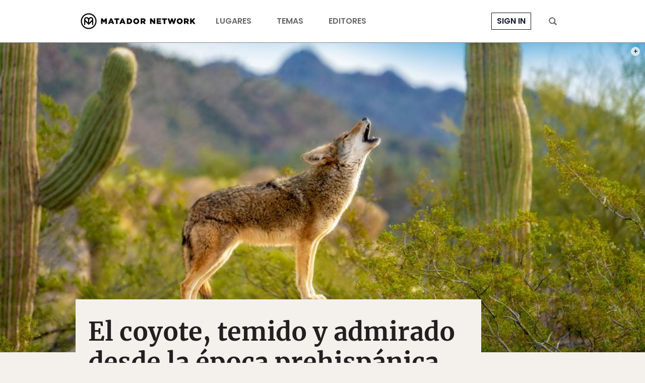

--- FILE ---
content_type: text/html; charset=utf-8
request_url: https://www.google.com/recaptcha/api2/aframe
body_size: 268
content:
<!DOCTYPE HTML><html><head><meta http-equiv="content-type" content="text/html; charset=UTF-8"></head><body><script nonce="Squ_hHb52kGbK46LQo5Utw">/** Anti-fraud and anti-abuse applications only. See google.com/recaptcha */ try{var clients={'sodar':'https://pagead2.googlesyndication.com/pagead/sodar?'};window.addEventListener("message",function(a){try{if(a.source===window.parent){var b=JSON.parse(a.data);var c=clients[b['id']];if(c){var d=document.createElement('img');d.src=c+b['params']+'&rc='+(localStorage.getItem("rc::a")?sessionStorage.getItem("rc::b"):"");window.document.body.appendChild(d);sessionStorage.setItem("rc::e",parseInt(sessionStorage.getItem("rc::e")||0)+1);localStorage.setItem("rc::h",'1768616490990');}}}catch(b){}});window.parent.postMessage("_grecaptcha_ready", "*");}catch(b){}</script></body></html>

--- FILE ---
content_type: application/javascript
request_url: https://prism.app-us1.com/?a=90963874&u=https%3A%2F%2Fmatadornetwork.com%2Fes%2Fel-coyote-en-la-epoca-prehispanica%2F
body_size: 123
content:
window.visitorGlobalObject=window.visitorGlobalObject||window.prismGlobalObject;window.visitorGlobalObject.setVisitorId('d139e3c6-a070-4fec-859a-d2c6fd9534c4', '90963874');window.visitorGlobalObject.setWhitelistedServices('tracking', '90963874');